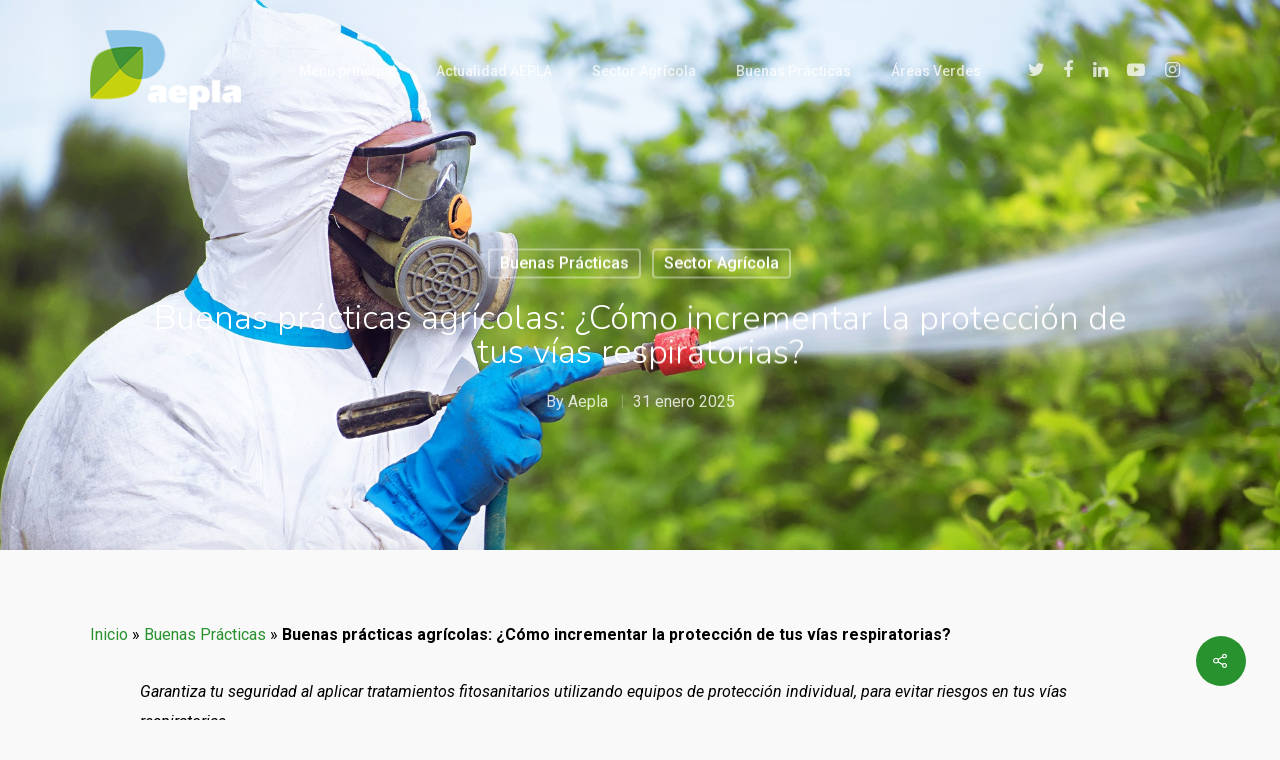

--- FILE ---
content_type: text/html; charset=UTF-8
request_url: https://blog.aepla.es/equipos-de-proteccion-individual-epis-aspectos-clave-para-la-proteccion-de-tus-vias-respiratorias/
body_size: 14081
content:
<!DOCTYPE html>

<html lang="es" class="no-js">
<head>
	
	<meta charset="UTF-8">
	
	<meta name="viewport" content="width=device-width, initial-scale=1, maximum-scale=1, user-scalable=0" /><!--||  JM Twitter Cards by jmau111 v12  ||-->
<meta name="twitter:card" content="summary_large_image">
<!-- [(-_-)@ creator: Missing critical option ! @(-_-)] -->
<!-- [(-_-)@ site: Missing critical option ! @(-_-)] -->
<meta name="twitter:title" content="Buenas prácticas agrícolas: ¿Cómo incrementar la protección de tus vías respiratorias?">
<meta name="twitter:description" content="Garantiza tu seguridad al aplicar tratamientos fitosanitarios utilizando equipos de protección individual, para evitar riesgos en tus vías respiratorias.La aplicación de productos y tratami">
<meta name="twitter:image" content="https://blog.aepla.es/wp-content/uploads/2021/09/equipos-de-proteccion-individual-vias-respiratorias-aepla_redes.jpeg">
<meta name="twitter:image:alt" content="equipos de protección individual EPIs vías respiratorias seguridad aplicación tratamientos fitosanitarios sanidad vegetal agricultura aepla">
<!--||  /JM Twitter Cards by jmau111 v12  ||-->
<meta name='robots' content='index, follow, max-image-preview:large, max-snippet:-1, max-video-preview:-1' />

	<!-- This site is optimized with the Yoast SEO plugin v20.12 - https://yoast.com/wordpress/plugins/seo/ -->
	<title>Equipos de Protección Individual: Vías respiratorias - Blog Aepla</title>
	<meta name="description" content="Garantiza tu seguridad al aplicar fitosanitarios utilizando equipos de protección individual, para evitar riesgos en tus vías respiratorias." />
	<link rel="canonical" href="https://blog.aepla.es/equipos-de-proteccion-individual-epis-aspectos-clave-para-la-proteccion-de-tus-vias-respiratorias/" />
	<meta property="og:locale" content="es_ES" />
	<meta property="og:type" content="article" />
	<meta property="og:title" content="Equipos de Protección Individual: Vías respiratorias" />
	<meta property="og:description" content="Garantiza tu seguridad al aplicar tratamientos fitosanitarios utilizando equipos de protección individual, para evitar riesgos en tus vías respiratorias." />
	<meta property="og:url" content="https://blog.aepla.es/equipos-de-proteccion-individual-epis-aspectos-clave-para-la-proteccion-de-tus-vias-respiratorias/" />
	<meta property="og:site_name" content="Blog Aepla" />
	<meta property="article:published_time" content="2025-01-31T08:02:40+00:00" />
	<meta property="article:modified_time" content="2025-01-31T14:23:09+00:00" />
	<meta property="og:image" content="https://blog.aepla.es/wp-content/uploads/2021/09/equipos-de-proteccion-individual-vias-respiratorias-aepla_redes.jpeg" />
	<meta property="og:image:width" content="1200" />
	<meta property="og:image:height" content="628" />
	<meta property="og:image:type" content="image/jpeg" />
	<meta name="author" content="Aepla" />
	<meta name="twitter:card" content="summary_large_image" />
	<meta name="twitter:title" content="Equipos de Protección Individual: Vías respiratorias" />
	<meta name="twitter:description" content="Garantiza tu seguridad al aplicar tratamientos fitosanitarios utilizando equipos de protección individual, para evitar riesgos en tus vías respiratorias." />
	<meta name="twitter:image" content="https://blog.aepla.es/wp-content/uploads/2021/09/equipos-de-proteccion-individual-vias-respiratorias-aepla_redes.jpeg" />
	<meta name="twitter:label1" content="Escrito por" />
	<meta name="twitter:data1" content="Aepla" />
	<meta name="twitter:label2" content="Tiempo de lectura" />
	<meta name="twitter:data2" content="3 minutos" />
	<script type="application/ld+json" class="yoast-schema-graph">{"@context":"https://schema.org","@graph":[{"@type":"WebPage","@id":"https://blog.aepla.es/equipos-de-proteccion-individual-epis-aspectos-clave-para-la-proteccion-de-tus-vias-respiratorias/","url":"https://blog.aepla.es/equipos-de-proteccion-individual-epis-aspectos-clave-para-la-proteccion-de-tus-vias-respiratorias/","name":"Equipos de Protección Individual: Vías respiratorias - Blog Aepla","isPartOf":{"@id":"https://blog.aepla.es/#website"},"primaryImageOfPage":{"@id":"https://blog.aepla.es/equipos-de-proteccion-individual-epis-aspectos-clave-para-la-proteccion-de-tus-vias-respiratorias/#primaryimage"},"image":{"@id":"https://blog.aepla.es/equipos-de-proteccion-individual-epis-aspectos-clave-para-la-proteccion-de-tus-vias-respiratorias/#primaryimage"},"thumbnailUrl":"https://blog.aepla.es/wp-content/uploads/2021/09/equipos-de-proteccion-individual-vias-respiratorias-aepla_dest.jpg","datePublished":"2025-01-31T08:02:40+00:00","dateModified":"2025-01-31T14:23:09+00:00","author":{"@id":"https://blog.aepla.es/#/schema/person/f3a19854ab6a6bc119125b3401adda3f"},"description":"Garantiza tu seguridad al aplicar fitosanitarios utilizando equipos de protección individual, para evitar riesgos en tus vías respiratorias.","breadcrumb":{"@id":"https://blog.aepla.es/equipos-de-proteccion-individual-epis-aspectos-clave-para-la-proteccion-de-tus-vias-respiratorias/#breadcrumb"},"inLanguage":"es","potentialAction":[{"@type":"ReadAction","target":["https://blog.aepla.es/equipos-de-proteccion-individual-epis-aspectos-clave-para-la-proteccion-de-tus-vias-respiratorias/"]}]},{"@type":"ImageObject","inLanguage":"es","@id":"https://blog.aepla.es/equipos-de-proteccion-individual-epis-aspectos-clave-para-la-proteccion-de-tus-vias-respiratorias/#primaryimage","url":"https://blog.aepla.es/wp-content/uploads/2021/09/equipos-de-proteccion-individual-vias-respiratorias-aepla_dest.jpg","contentUrl":"https://blog.aepla.es/wp-content/uploads/2021/09/equipos-de-proteccion-individual-vias-respiratorias-aepla_dest.jpg","width":1000,"height":666,"caption":"equipos de protección individual EPIs vías respiratorias seguridad aplicación tratamientos fitosanitarios sanidad vegetal agricultura aepla"},{"@type":"BreadcrumbList","@id":"https://blog.aepla.es/equipos-de-proteccion-individual-epis-aspectos-clave-para-la-proteccion-de-tus-vias-respiratorias/#breadcrumb","itemListElement":[{"@type":"ListItem","position":1,"name":"Inicio","item":"https://blog.aepla.es/"},{"@type":"ListItem","position":2,"name":"Buenas Prácticas","item":"https://blog.aepla.es/buenas-practicas/"},{"@type":"ListItem","position":3,"name":"Buenas prácticas agrícolas: ¿Cómo incrementar la protección de tus vías respiratorias?"}]},{"@type":"WebSite","@id":"https://blog.aepla.es/#website","url":"https://blog.aepla.es/","name":"Blog Aepla","description":"Otro sitio realizado con WordPress","potentialAction":[{"@type":"SearchAction","target":{"@type":"EntryPoint","urlTemplate":"https://blog.aepla.es/?s={search_term_string}"},"query-input":"required name=search_term_string"}],"inLanguage":"es"},{"@type":"Person","@id":"https://blog.aepla.es/#/schema/person/f3a19854ab6a6bc119125b3401adda3f","name":"Aepla","image":{"@type":"ImageObject","inLanguage":"es","@id":"https://blog.aepla.es/#/schema/person/image/","url":"https://blog.aepla.es/wp-content/uploads/2020/09/logo-aepla-150x84.png","contentUrl":"https://blog.aepla.es/wp-content/uploads/2020/09/logo-aepla-150x84.png","caption":"Aepla"},"url":"https://blog.aepla.es/author/aepla/"}]}</script>
	<!-- / Yoast SEO plugin. -->


<link rel='dns-prefetch' href='//fonts.googleapis.com' />
<link rel="alternate" type="application/rss+xml" title="Blog Aepla &raquo; Feed" href="https://blog.aepla.es/feed/" />
<link rel="alternate" type="application/rss+xml" title="Blog Aepla &raquo; Feed de los comentarios" href="https://blog.aepla.es/comments/feed/" />
<script type="6e0634f8e38dd4552bbfb952-text/javascript">
window._wpemojiSettings = {"baseUrl":"https:\/\/s.w.org\/images\/core\/emoji\/14.0.0\/72x72\/","ext":".png","svgUrl":"https:\/\/s.w.org\/images\/core\/emoji\/14.0.0\/svg\/","svgExt":".svg","source":{"concatemoji":"https:\/\/blog.aepla.es\/wp-includes\/js\/wp-emoji-release.min.js?ver=6.1.9"}};
/*! This file is auto-generated */
!function(e,a,t){var n,r,o,i=a.createElement("canvas"),p=i.getContext&&i.getContext("2d");function s(e,t){var a=String.fromCharCode,e=(p.clearRect(0,0,i.width,i.height),p.fillText(a.apply(this,e),0,0),i.toDataURL());return p.clearRect(0,0,i.width,i.height),p.fillText(a.apply(this,t),0,0),e===i.toDataURL()}function c(e){var t=a.createElement("script");t.src=e,t.defer=t.type="text/javascript",a.getElementsByTagName("head")[0].appendChild(t)}for(o=Array("flag","emoji"),t.supports={everything:!0,everythingExceptFlag:!0},r=0;r<o.length;r++)t.supports[o[r]]=function(e){if(p&&p.fillText)switch(p.textBaseline="top",p.font="600 32px Arial",e){case"flag":return s([127987,65039,8205,9895,65039],[127987,65039,8203,9895,65039])?!1:!s([55356,56826,55356,56819],[55356,56826,8203,55356,56819])&&!s([55356,57332,56128,56423,56128,56418,56128,56421,56128,56430,56128,56423,56128,56447],[55356,57332,8203,56128,56423,8203,56128,56418,8203,56128,56421,8203,56128,56430,8203,56128,56423,8203,56128,56447]);case"emoji":return!s([129777,127995,8205,129778,127999],[129777,127995,8203,129778,127999])}return!1}(o[r]),t.supports.everything=t.supports.everything&&t.supports[o[r]],"flag"!==o[r]&&(t.supports.everythingExceptFlag=t.supports.everythingExceptFlag&&t.supports[o[r]]);t.supports.everythingExceptFlag=t.supports.everythingExceptFlag&&!t.supports.flag,t.DOMReady=!1,t.readyCallback=function(){t.DOMReady=!0},t.supports.everything||(n=function(){t.readyCallback()},a.addEventListener?(a.addEventListener("DOMContentLoaded",n,!1),e.addEventListener("load",n,!1)):(e.attachEvent("onload",n),a.attachEvent("onreadystatechange",function(){"complete"===a.readyState&&t.readyCallback()})),(e=t.source||{}).concatemoji?c(e.concatemoji):e.wpemoji&&e.twemoji&&(c(e.twemoji),c(e.wpemoji)))}(window,document,window._wpemojiSettings);
</script>
<style type="text/css">
img.wp-smiley,
img.emoji {
	display: inline !important;
	border: none !important;
	box-shadow: none !important;
	height: 1em !important;
	width: 1em !important;
	margin: 0 0.07em !important;
	vertical-align: -0.1em !important;
	background: none !important;
	padding: 0 !important;
}
</style>
	<link rel='stylesheet' id='wp-block-library-css' href='https://blog.aepla.es/wp-includes/css/dist/block-library/style.min.css?ver=6.1.9' type='text/css' media='all' />
<link rel='stylesheet' id='classic-theme-styles-css' href='https://blog.aepla.es/wp-includes/css/classic-themes.min.css?ver=1' type='text/css' media='all' />
<style id='global-styles-inline-css' type='text/css'>
body{--wp--preset--color--black: #000000;--wp--preset--color--cyan-bluish-gray: #abb8c3;--wp--preset--color--white: #ffffff;--wp--preset--color--pale-pink: #f78da7;--wp--preset--color--vivid-red: #cf2e2e;--wp--preset--color--luminous-vivid-orange: #ff6900;--wp--preset--color--luminous-vivid-amber: #fcb900;--wp--preset--color--light-green-cyan: #7bdcb5;--wp--preset--color--vivid-green-cyan: #00d084;--wp--preset--color--pale-cyan-blue: #8ed1fc;--wp--preset--color--vivid-cyan-blue: #0693e3;--wp--preset--color--vivid-purple: #9b51e0;--wp--preset--gradient--vivid-cyan-blue-to-vivid-purple: linear-gradient(135deg,rgba(6,147,227,1) 0%,rgb(155,81,224) 100%);--wp--preset--gradient--light-green-cyan-to-vivid-green-cyan: linear-gradient(135deg,rgb(122,220,180) 0%,rgb(0,208,130) 100%);--wp--preset--gradient--luminous-vivid-amber-to-luminous-vivid-orange: linear-gradient(135deg,rgba(252,185,0,1) 0%,rgba(255,105,0,1) 100%);--wp--preset--gradient--luminous-vivid-orange-to-vivid-red: linear-gradient(135deg,rgba(255,105,0,1) 0%,rgb(207,46,46) 100%);--wp--preset--gradient--very-light-gray-to-cyan-bluish-gray: linear-gradient(135deg,rgb(238,238,238) 0%,rgb(169,184,195) 100%);--wp--preset--gradient--cool-to-warm-spectrum: linear-gradient(135deg,rgb(74,234,220) 0%,rgb(151,120,209) 20%,rgb(207,42,186) 40%,rgb(238,44,130) 60%,rgb(251,105,98) 80%,rgb(254,248,76) 100%);--wp--preset--gradient--blush-light-purple: linear-gradient(135deg,rgb(255,206,236) 0%,rgb(152,150,240) 100%);--wp--preset--gradient--blush-bordeaux: linear-gradient(135deg,rgb(254,205,165) 0%,rgb(254,45,45) 50%,rgb(107,0,62) 100%);--wp--preset--gradient--luminous-dusk: linear-gradient(135deg,rgb(255,203,112) 0%,rgb(199,81,192) 50%,rgb(65,88,208) 100%);--wp--preset--gradient--pale-ocean: linear-gradient(135deg,rgb(255,245,203) 0%,rgb(182,227,212) 50%,rgb(51,167,181) 100%);--wp--preset--gradient--electric-grass: linear-gradient(135deg,rgb(202,248,128) 0%,rgb(113,206,126) 100%);--wp--preset--gradient--midnight: linear-gradient(135deg,rgb(2,3,129) 0%,rgb(40,116,252) 100%);--wp--preset--duotone--dark-grayscale: url('#wp-duotone-dark-grayscale');--wp--preset--duotone--grayscale: url('#wp-duotone-grayscale');--wp--preset--duotone--purple-yellow: url('#wp-duotone-purple-yellow');--wp--preset--duotone--blue-red: url('#wp-duotone-blue-red');--wp--preset--duotone--midnight: url('#wp-duotone-midnight');--wp--preset--duotone--magenta-yellow: url('#wp-duotone-magenta-yellow');--wp--preset--duotone--purple-green: url('#wp-duotone-purple-green');--wp--preset--duotone--blue-orange: url('#wp-duotone-blue-orange');--wp--preset--font-size--small: 13px;--wp--preset--font-size--medium: 20px;--wp--preset--font-size--large: 36px;--wp--preset--font-size--x-large: 42px;--wp--preset--spacing--20: 0.44rem;--wp--preset--spacing--30: 0.67rem;--wp--preset--spacing--40: 1rem;--wp--preset--spacing--50: 1.5rem;--wp--preset--spacing--60: 2.25rem;--wp--preset--spacing--70: 3.38rem;--wp--preset--spacing--80: 5.06rem;}:where(.is-layout-flex){gap: 0.5em;}body .is-layout-flow > .alignleft{float: left;margin-inline-start: 0;margin-inline-end: 2em;}body .is-layout-flow > .alignright{float: right;margin-inline-start: 2em;margin-inline-end: 0;}body .is-layout-flow > .aligncenter{margin-left: auto !important;margin-right: auto !important;}body .is-layout-constrained > .alignleft{float: left;margin-inline-start: 0;margin-inline-end: 2em;}body .is-layout-constrained > .alignright{float: right;margin-inline-start: 2em;margin-inline-end: 0;}body .is-layout-constrained > .aligncenter{margin-left: auto !important;margin-right: auto !important;}body .is-layout-constrained > :where(:not(.alignleft):not(.alignright):not(.alignfull)){max-width: var(--wp--style--global--content-size);margin-left: auto !important;margin-right: auto !important;}body .is-layout-constrained > .alignwide{max-width: var(--wp--style--global--wide-size);}body .is-layout-flex{display: flex;}body .is-layout-flex{flex-wrap: wrap;align-items: center;}body .is-layout-flex > *{margin: 0;}:where(.wp-block-columns.is-layout-flex){gap: 2em;}.has-black-color{color: var(--wp--preset--color--black) !important;}.has-cyan-bluish-gray-color{color: var(--wp--preset--color--cyan-bluish-gray) !important;}.has-white-color{color: var(--wp--preset--color--white) !important;}.has-pale-pink-color{color: var(--wp--preset--color--pale-pink) !important;}.has-vivid-red-color{color: var(--wp--preset--color--vivid-red) !important;}.has-luminous-vivid-orange-color{color: var(--wp--preset--color--luminous-vivid-orange) !important;}.has-luminous-vivid-amber-color{color: var(--wp--preset--color--luminous-vivid-amber) !important;}.has-light-green-cyan-color{color: var(--wp--preset--color--light-green-cyan) !important;}.has-vivid-green-cyan-color{color: var(--wp--preset--color--vivid-green-cyan) !important;}.has-pale-cyan-blue-color{color: var(--wp--preset--color--pale-cyan-blue) !important;}.has-vivid-cyan-blue-color{color: var(--wp--preset--color--vivid-cyan-blue) !important;}.has-vivid-purple-color{color: var(--wp--preset--color--vivid-purple) !important;}.has-black-background-color{background-color: var(--wp--preset--color--black) !important;}.has-cyan-bluish-gray-background-color{background-color: var(--wp--preset--color--cyan-bluish-gray) !important;}.has-white-background-color{background-color: var(--wp--preset--color--white) !important;}.has-pale-pink-background-color{background-color: var(--wp--preset--color--pale-pink) !important;}.has-vivid-red-background-color{background-color: var(--wp--preset--color--vivid-red) !important;}.has-luminous-vivid-orange-background-color{background-color: var(--wp--preset--color--luminous-vivid-orange) !important;}.has-luminous-vivid-amber-background-color{background-color: var(--wp--preset--color--luminous-vivid-amber) !important;}.has-light-green-cyan-background-color{background-color: var(--wp--preset--color--light-green-cyan) !important;}.has-vivid-green-cyan-background-color{background-color: var(--wp--preset--color--vivid-green-cyan) !important;}.has-pale-cyan-blue-background-color{background-color: var(--wp--preset--color--pale-cyan-blue) !important;}.has-vivid-cyan-blue-background-color{background-color: var(--wp--preset--color--vivid-cyan-blue) !important;}.has-vivid-purple-background-color{background-color: var(--wp--preset--color--vivid-purple) !important;}.has-black-border-color{border-color: var(--wp--preset--color--black) !important;}.has-cyan-bluish-gray-border-color{border-color: var(--wp--preset--color--cyan-bluish-gray) !important;}.has-white-border-color{border-color: var(--wp--preset--color--white) !important;}.has-pale-pink-border-color{border-color: var(--wp--preset--color--pale-pink) !important;}.has-vivid-red-border-color{border-color: var(--wp--preset--color--vivid-red) !important;}.has-luminous-vivid-orange-border-color{border-color: var(--wp--preset--color--luminous-vivid-orange) !important;}.has-luminous-vivid-amber-border-color{border-color: var(--wp--preset--color--luminous-vivid-amber) !important;}.has-light-green-cyan-border-color{border-color: var(--wp--preset--color--light-green-cyan) !important;}.has-vivid-green-cyan-border-color{border-color: var(--wp--preset--color--vivid-green-cyan) !important;}.has-pale-cyan-blue-border-color{border-color: var(--wp--preset--color--pale-cyan-blue) !important;}.has-vivid-cyan-blue-border-color{border-color: var(--wp--preset--color--vivid-cyan-blue) !important;}.has-vivid-purple-border-color{border-color: var(--wp--preset--color--vivid-purple) !important;}.has-vivid-cyan-blue-to-vivid-purple-gradient-background{background: var(--wp--preset--gradient--vivid-cyan-blue-to-vivid-purple) !important;}.has-light-green-cyan-to-vivid-green-cyan-gradient-background{background: var(--wp--preset--gradient--light-green-cyan-to-vivid-green-cyan) !important;}.has-luminous-vivid-amber-to-luminous-vivid-orange-gradient-background{background: var(--wp--preset--gradient--luminous-vivid-amber-to-luminous-vivid-orange) !important;}.has-luminous-vivid-orange-to-vivid-red-gradient-background{background: var(--wp--preset--gradient--luminous-vivid-orange-to-vivid-red) !important;}.has-very-light-gray-to-cyan-bluish-gray-gradient-background{background: var(--wp--preset--gradient--very-light-gray-to-cyan-bluish-gray) !important;}.has-cool-to-warm-spectrum-gradient-background{background: var(--wp--preset--gradient--cool-to-warm-spectrum) !important;}.has-blush-light-purple-gradient-background{background: var(--wp--preset--gradient--blush-light-purple) !important;}.has-blush-bordeaux-gradient-background{background: var(--wp--preset--gradient--blush-bordeaux) !important;}.has-luminous-dusk-gradient-background{background: var(--wp--preset--gradient--luminous-dusk) !important;}.has-pale-ocean-gradient-background{background: var(--wp--preset--gradient--pale-ocean) !important;}.has-electric-grass-gradient-background{background: var(--wp--preset--gradient--electric-grass) !important;}.has-midnight-gradient-background{background: var(--wp--preset--gradient--midnight) !important;}.has-small-font-size{font-size: var(--wp--preset--font-size--small) !important;}.has-medium-font-size{font-size: var(--wp--preset--font-size--medium) !important;}.has-large-font-size{font-size: var(--wp--preset--font-size--large) !important;}.has-x-large-font-size{font-size: var(--wp--preset--font-size--x-large) !important;}
.wp-block-navigation a:where(:not(.wp-element-button)){color: inherit;}
:where(.wp-block-columns.is-layout-flex){gap: 2em;}
.wp-block-pullquote{font-size: 1.5em;line-height: 1.6;}
</style>
<link rel='stylesheet' id='salient-social-css' href='https://blog.aepla.es/wp-content/plugins/salient-social/css/style.css?ver=1.1' type='text/css' media='all' />
<style id='salient-social-inline-css' type='text/css'>

  .sharing-default-minimal .nectar-love.loved,
  body .nectar-social[data-color-override="override"].fixed > a:before, 
  body .nectar-social[data-color-override="override"].fixed .nectar-social-inner a,
  .sharing-default-minimal .nectar-social[data-color-override="override"] .nectar-social-inner a:hover {
    background-color: #27922e;
  }
  .nectar-social.hover .nectar-love.loved,
  .nectar-social.hover > .nectar-love-button a:hover,
  .nectar-social[data-color-override="override"].hover > div a:hover,
  #single-below-header .nectar-social[data-color-override="override"].hover > div a:hover,
  .nectar-social[data-color-override="override"].hover .share-btn:hover,
  .sharing-default-minimal .nectar-social[data-color-override="override"] .nectar-social-inner a {
    border-color: #27922e;
  }
  #single-below-header .nectar-social.hover .nectar-love.loved i,
  #single-below-header .nectar-social.hover[data-color-override="override"] a:hover,
  #single-below-header .nectar-social.hover[data-color-override="override"] a:hover i,
  #single-below-header .nectar-social.hover .nectar-love-button a:hover i,
  .nectar-love:hover i,
  .hover .nectar-love:hover .total_loves,
  .nectar-love.loved i,
  .nectar-social.hover .nectar-love.loved .total_loves,
  .nectar-social.hover .share-btn:hover, 
  .nectar-social[data-color-override="override"].hover .nectar-social-inner a:hover,
  .nectar-social[data-color-override="override"].hover > div:hover span,
  .sharing-default-minimal .nectar-social[data-color-override="override"] .nectar-social-inner a:not(:hover) i,
  .sharing-default-minimal .nectar-social[data-color-override="override"] .nectar-social-inner a:not(:hover) {
    color: #27922e;
  }
</style>
<link rel='stylesheet' id='ppress-frontend-css' href='https://blog.aepla.es/wp-content/plugins/wp-user-avatar/assets/css/frontend.min.css?ver=4.12.0' type='text/css' media='all' />
<link rel='stylesheet' id='ppress-flatpickr-css' href='https://blog.aepla.es/wp-content/plugins/wp-user-avatar/assets/flatpickr/flatpickr.min.css?ver=4.12.0' type='text/css' media='all' />
<link rel='stylesheet' id='ppress-select2-css' href='https://blog.aepla.es/wp-content/plugins/wp-user-avatar/assets/select2/select2.min.css?ver=6.1.9' type='text/css' media='all' />
<link rel='stylesheet' id='font-awesome-css' href='https://blog.aepla.es/wp-content/themes/salient/css/font-awesome.min.css?ver=4.6.4' type='text/css' media='all' />
<link rel='stylesheet' id='salient-grid-system-css' href='https://blog.aepla.es/wp-content/themes/salient/css/grid-system.css?ver=11.0.1' type='text/css' media='all' />
<link rel='stylesheet' id='main-styles-css' href='https://blog.aepla.es/wp-content/themes/salient/css/style.css?ver=11.0.1' type='text/css' media='all' />
<style id='main-styles-inline-css' type='text/css'>
html:not(.page-trans-loaded) { background-color: #ffffff; }
</style>
<link rel='stylesheet' id='nectar-single-styles-css' href='https://blog.aepla.es/wp-content/themes/salient/css/single.css?ver=11.0.1' type='text/css' media='all' />
<link rel='stylesheet' id='magnific-css' href='https://blog.aepla.es/wp-content/themes/salient/css/plugins/magnific.css?ver=8.6.0' type='text/css' media='all' />
<link rel='stylesheet' id='nectar_default_font_open_sans-css' href='https://fonts.googleapis.com/css?family=Open+Sans%3A300%2C400%2C600%2C700&#038;subset=latin%2Clatin-ext' type='text/css' media='all' />
<link rel='stylesheet' id='responsive-css' href='https://blog.aepla.es/wp-content/themes/salient/css/responsive.css?ver=11.0.1' type='text/css' media='all' />
<link rel='stylesheet' id='salient-child-style-css' href='https://blog.aepla.es/wp-content/themes/salient-child/style.css?ver=11.0.1' type='text/css' media='all' />
<link rel='stylesheet' id='skin-ascend-css' href='https://blog.aepla.es/wp-content/themes/salient/css/ascend.css?ver=11.0.1' type='text/css' media='all' />
<!--[if lt IE 9]>
<link rel='stylesheet' id='vc_lte_ie9-css' href='https://blog.aepla.es/wp-content/plugins/js_composer_salient/assets/css/vc_lte_ie9.min.css?ver=6.0.5' type='text/css' media='screen' />
<![endif]-->
<link rel='stylesheet' id='dynamic-css-css' href='https://blog.aepla.es/wp-content/themes/salient/css/salient-dynamic-styles.css?ver=94004' type='text/css' media='all' />
<style id='dynamic-css-inline-css' type='text/css'>
.no-rgba #header-space{display:none;}@media only screen and (max-width:999px){body #header-space[data-header-mobile-fixed="1"]{display:none;}#header-outer[data-mobile-fixed="false"]{position:absolute;}}@media only screen and (max-width:999px){body:not(.nectar-no-flex-height) #header-space[data-secondary-header-display="full"]:not([data-header-mobile-fixed="false"]){display:block!important;margin-bottom:-50px;}#header-space[data-secondary-header-display="full"][data-header-mobile-fixed="false"]{display:none;}}@media only screen and (min-width:1000px){#header-space{display:none;}.nectar-slider-wrap.first-section,.parallax_slider_outer.first-section,.full-width-content.first-section,.parallax_slider_outer.first-section .swiper-slide .content,.nectar-slider-wrap.first-section .swiper-slide .content,#page-header-bg,.nder-page-header,#page-header-wrap,.full-width-section.first-section{margin-top:0!important;}body #page-header-bg,body #page-header-wrap{height:140px;}body #search-outer{z-index:100000;}}@media only screen and (min-width:1000px){#page-header-wrap.fullscreen-header,#page-header-wrap.fullscreen-header #page-header-bg,html:not(.nectar-box-roll-loaded) .nectar-box-roll > #page-header-bg.fullscreen-header,.nectar_fullscreen_zoom_recent_projects,#nectar_fullscreen_rows:not(.afterLoaded) > div{height:100vh;}.wpb_row.vc_row-o-full-height.top-level,.wpb_row.vc_row-o-full-height.top-level > .col.span_12{min-height:100vh;}#page-header-bg[data-alignment-v="middle"] .span_6 .inner-wrap,#page-header-bg[data-alignment-v="top"] .span_6 .inner-wrap{padding-top:110px;}.nectar-slider-wrap[data-fullscreen="true"]:not(.loaded),.nectar-slider-wrap[data-fullscreen="true"]:not(.loaded) .swiper-container{height:calc(100vh + 2px)!important;}.admin-bar .nectar-slider-wrap[data-fullscreen="true"]:not(.loaded),.admin-bar .nectar-slider-wrap[data-fullscreen="true"]:not(.loaded) .swiper-container{height:calc(100vh - 30px)!important;}}@media only screen and (max-width:999px){#page-header-bg[data-alignment-v="middle"]:not(.fullscreen-header) .span_6 .inner-wrap,#page-header-bg[data-alignment-v="top"] .span_6 .inner-wrap{padding-top:49px;}.vc_row.top-level.full-width-section:not(.full-width-ns) > .span_12,#page-header-bg[data-alignment-v="bottom"] .span_6 .inner-wrap{padding-top:24px;}}@media only screen and (max-width:690px){.vc_row.top-level.full-width-section:not(.full-width-ns) > .span_12{padding-top:49px;}.vc_row.top-level.full-width-content .nectar-recent-posts-single_featured .recent-post-container > .inner-wrap{padding-top:24px;}}@media only screen and (max-width:999px){.full-width-ns .nectar-slider-wrap .swiper-slide[data-y-pos="middle"] .content,.full-width-ns .nectar-slider-wrap .swiper-slide[data-y-pos="top"] .content{padding-top:30px;}}.blog_next_prev_buttons .col h3,.full-width-content.blog_next_prev_buttons > .col.span_12.dark h3,.blog_next_prev_buttons span{color:#000000;}
body.category #page-header-bg .span_6 span.subheader {
    display: none !important;
}

.archive .page-header-bg-image:after {
    background: none;
}

.page-id-13 h3.title {
    font-size: 30px !important;
    line-height: 34px !important;
}

.nectar-recent-post-slide .nectar-recent-post-bg:after, .single [data-post-hs="default_minimal"] .page-header-bg-image:after, .archive .page-header-bg-image:after {
    background-color: initial !important;
}
</style>
<link rel='stylesheet' id='redux-google-fonts-salient_redux-css' href='https://fonts.googleapis.com/css?family=Roboto%3A500%2C700%2C400%2C400italic%7CNunito%3A300%2C700%7CDosis%3A300&#038;subset=latin&#038;ver=1601319273' type='text/css' media='all' />
<script type="6e0634f8e38dd4552bbfb952-text/javascript" src='https://blog.aepla.es/wp-includes/js/jquery/jquery.min.js?ver=3.6.1' id='jquery-core-js'></script>
<script type="6e0634f8e38dd4552bbfb952-text/javascript" src='https://blog.aepla.es/wp-includes/js/jquery/jquery-migrate.min.js?ver=3.3.2' id='jquery-migrate-js'></script>
<script type="6e0634f8e38dd4552bbfb952-text/javascript" src='https://blog.aepla.es/wp-content/plugins/wp-user-avatar/assets/flatpickr/flatpickr.min.js?ver=4.12.0' id='ppress-flatpickr-js'></script>
<script type="6e0634f8e38dd4552bbfb952-text/javascript" src='https://blog.aepla.es/wp-content/plugins/wp-user-avatar/assets/select2/select2.min.js?ver=4.12.0' id='ppress-select2-js'></script>
<link rel="https://api.w.org/" href="https://blog.aepla.es/wp-json/" /><link rel="alternate" type="application/json" href="https://blog.aepla.es/wp-json/wp/v2/posts/7955" /><link rel="EditURI" type="application/rsd+xml" title="RSD" href="https://blog.aepla.es/xmlrpc.php?rsd" />
<link rel="wlwmanifest" type="application/wlwmanifest+xml" href="https://blog.aepla.es/wp-includes/wlwmanifest.xml" />
<meta name="generator" content="WordPress 6.1.9" />
<link rel='shortlink' href='https://blog.aepla.es/?p=7955' />
<link rel="alternate" type="application/json+oembed" href="https://blog.aepla.es/wp-json/oembed/1.0/embed?url=https%3A%2F%2Fblog.aepla.es%2Fequipos-de-proteccion-individual-epis-aspectos-clave-para-la-proteccion-de-tus-vias-respiratorias%2F" />
<link rel="alternate" type="text/xml+oembed" href="https://blog.aepla.es/wp-json/oembed/1.0/embed?url=https%3A%2F%2Fblog.aepla.es%2Fequipos-de-proteccion-individual-epis-aspectos-clave-para-la-proteccion-de-tus-vias-respiratorias%2F&#038;format=xml" />
<script type="6e0634f8e38dd4552bbfb952-text/javascript"> var root = document.getElementsByTagName( "html" )[0]; root.setAttribute( "class", "js" ); </script><style type="text/css">.recentcomments a{display:inline !important;padding:0 !important;margin:0 !important;}</style><meta name="generator" content="Powered by WPBakery Page Builder - drag and drop page builder for WordPress."/>
<link rel="icon" href="https://blog.aepla.es/wp-content/uploads/2020/09/cropped-favicon-32x32.png" sizes="32x32" />
<link rel="icon" href="https://blog.aepla.es/wp-content/uploads/2020/09/cropped-favicon-192x192.png" sizes="192x192" />
<link rel="apple-touch-icon" href="https://blog.aepla.es/wp-content/uploads/2020/09/cropped-favicon-180x180.png" />
<meta name="msapplication-TileImage" content="https://blog.aepla.es/wp-content/uploads/2020/09/cropped-favicon-270x270.png" />
<noscript><style> .wpb_animate_when_almost_visible { opacity: 1; }</style></noscript>	
</head>


<body class="post-template-default single single-post postid-7955 single-format-standard ascend wpb-js-composer js-comp-ver-6.0.5 vc_responsive" data-footer-reveal="1" data-footer-reveal-shadow="large_2" data-header-format="centered-menu" data-body-border="off" data-boxed-style="" data-header-breakpoint="1000" data-dropdown-style="minimal" data-cae="easeOutQuart" data-cad="700" data-megamenu-width="full-width" data-aie="zoom-out" data-ls="magnific" data-apte="center_mask_reveal" data-hhun="1" data-fancy-form-rcs="default" data-form-style="minimal" data-form-submit="regular" data-is="minimal" data-button-style="slightly_rounded_shadow" data-user-account-button="false" data-flex-cols="true" data-col-gap="default" data-header-inherit-rc="false" data-header-search="false" data-animated-anchors="true" data-ajax-transitions="true" data-full-width-header="false" data-slide-out-widget-area="true" data-slide-out-widget-area-style="slide-out-from-right" data-user-set-ocm="off" data-loading-animation="none" data-bg-header="true" data-responsive="1" data-ext-responsive="true" data-header-resize="0" data-header-color="light" data-cart="false" data-remove-m-parallax="" data-remove-m-video-bgs="" data-force-header-trans-color="light" data-smooth-scrolling="0" data-permanent-transparent="false" >
	
	<script type="6e0634f8e38dd4552bbfb952-text/javascript"> if(navigator.userAgent.match(/(Android|iPod|iPhone|iPad|BlackBerry|IEMobile|Opera Mini)/)) { document.body.className += " using-mobile-browser "; } </script><div id="ajax-loading-screen" data-disable-mobile="1" data-disable-fade-on-click="0" data-effect="center_mask_reveal" data-method="standard"><span class="mask-top"></span><span class="mask-right"></span><span class="mask-bottom"></span><span class="mask-left"></span></div>	
	<div id="header-space"  data-header-mobile-fixed='1'></div> 
	
		
	<div id="header-outer" data-has-menu="true" data-has-buttons="no" data-using-pr-menu="false" data-mobile-fixed="1" data-ptnm="false" data-lhe="animated_underline" data-user-set-bg="#ffffff" data-format="centered-menu" data-permanent-transparent="false" data-megamenu-rt="1" data-remove-fixed="0" data-header-resize="0" data-cart="false" data-transparency-option="" data-box-shadow="none" data-shrink-num="6" data-using-secondary="0" data-using-logo="1" data-logo-height="80" data-m-logo-height="24" data-padding="30" data-full-width="false" data-condense="false" data-transparent-header="true" data-transparent-shadow-helper="false" data-remove-border="true" class="transparent">
		
		
<header id="top">
	<div class="container">
		<div class="row">
			<div class="col span_3">
				<a id="logo" href="http://aepla.es/" data-supplied-ml-starting-dark="false" data-supplied-ml-starting="false" data-supplied-ml="false" >
					<img class="stnd default-logo" alt="Blog Aepla" src="https://blog.aepla.es/wp-content/uploads/2020/09/logo-aepla.png" srcset="https://blog.aepla.es/wp-content/uploads/2020/09/logo-aepla.png 1x, https://blog.aepla.es/wp-content/uploads/2020/09/logo-aepla.png 2x" /><img class="starting-logo default-logo"  alt="Blog Aepla" src="https://blog.aepla.es/wp-content/uploads/2020/09/LogoAepla.png" srcset="https://blog.aepla.es/wp-content/uploads/2020/09/LogoAepla.png 1x, https://blog.aepla.es/wp-content/uploads/2020/09/LogoAepla.png 2x" /><img class="starting-logo dark-version default-logo"  alt="Blog Aepla" src="https://blog.aepla.es/wp-content/uploads/2020/02/logo-1.png" srcset="https://blog.aepla.es/wp-content/uploads/2020/02/logo-1.png 1x, https://blog.aepla.es/wp-content/uploads/2020/02/logo-1.png 2x" /> 
				</a>
				
							</div><!--/span_3-->
			
			<div class="col span_9 col_last">
									<div class="slide-out-widget-area-toggle mobile-icon slide-out-from-right" data-icon-animation="simple-transform">
						<div> <a href="#sidewidgetarea" aria-label="Navigation Menu" aria-expanded="false" class="closed">
							<span aria-hidden="true"> <i class="lines-button x2"> <i class="lines"></i> </i> </span>
						</a></div> 
					</div>
								
									
					<nav>
						
						<ul class="sf-menu">	
							<li id="menu-item-7303" class="menu-item menu-item-type-post_type menu-item-object-page menu-item-home menu-item-7303"><a href="https://blog.aepla.es/">Menú principal</a></li>
<li id="menu-item-6229" class="menu-item menu-item-type-taxonomy menu-item-object-category menu-item-6229"><a href="https://blog.aepla.es/actualidad-aepla/">Actualidad AEPLA</a></li>
<li id="menu-item-6231" class="menu-item menu-item-type-taxonomy menu-item-object-category current-post-ancestor current-menu-parent current-post-parent menu-item-6231"><a href="https://blog.aepla.es/sector-agricola/">Sector Agrícola</a></li>
<li id="menu-item-6230" class="menu-item menu-item-type-taxonomy menu-item-object-category current-post-ancestor current-menu-parent current-post-parent menu-item-6230"><a href="https://blog.aepla.es/buenas-practicas/">Buenas Prácticas</a></li>
<li id="menu-item-7398" class="menu-item menu-item-type-taxonomy menu-item-object-category menu-item-7398"><a href="https://blog.aepla.es/areas-verdes/">Áreas Verdes</a></li>
						</ul>
						

													<ul class="buttons sf-menu" data-user-set-ocm="off">
								
								<li id="social-in-menu" class="button_social_group"><a target="_blank" href="https://twitter.com/aepla_asoc"><i class="fa fa-twitter"></i> </a><a target="_blank" href="https://www.facebook.com/aeplaasoc/"><i class="fa fa-facebook"></i> </a><a target="_blank" href="https://www.linkedin.com/in/aepla-sanidad-vegetal-5a6580b4/"><i class="fa fa-linkedin"></i> </a><a target="_blank" href="https://www.youtube.com/channel/UC1QWz23agnsCS58rfCOvoLA"><i class="fa fa-youtube-play"></i> </a><a target="_blank" href="https://www.instagram.com/aepla_asoc/"><i class="fa fa-instagram"></i> </a></li>								
							</ul>
												
					</nav>
					
					<div class="logo-spacing" data-using-image="true"><img class="hidden-logo" alt="Blog Aepla" src="https://blog.aepla.es/wp-content/uploads/2020/09/logo-aepla.png" /></div>					
				</div><!--/span_9-->
				
								
			</div><!--/row-->
					</div><!--/container-->
	</header>
		
	</div>
	
	
<div id="search-outer" class="nectar">
	<div id="search">
		<div class="container">
			 <div id="search-box">
				 <div class="inner-wrap">
					 <div class="col span_12">
						  <form role="search" action="https://blog.aepla.es/" method="GET">
															<input type="text" name="s"  value="Start Typing..." data-placeholder="Start Typing..." />
															
						<span><i>Press enter to begin your search</i></span>						</form>
					</div><!--/span_12-->
				</div><!--/inner-wrap-->
			 </div><!--/search-box-->
			 <div id="close"><a href="#">
				<span class="icon-salient-x" aria-hidden="true"></span>				 </a></div>
		 </div><!--/container-->
	</div><!--/search-->
</div><!--/search-outer-->
	
	<div id="ajax-content-wrap">
		
		<div id="page-header-wrap" data-animate-in-effect="zoom-out" data-midnight="light" class="" style="height: 550px;"><div id="page-header-bg" class=" hentry" data-post-hs="default_minimal" data-padding-amt="normal" data-animate-in-effect="zoom-out" data-midnight="light" data-text-effect="" data-bg-pos="top" data-alignment="left" data-alignment-v="middle" data-parallax="0" data-height="550"  style="background-color: #000; height:550px;">					<div class="page-header-bg-image-wrap" id="nectar-page-header-p-wrap" data-parallax-speed="medium">
						<div class="page-header-bg-image" style="background-image: url(https://blog.aepla.es/wp-content/uploads/2021/09/equipos-de-proteccion-individual-vias-respiratorias-aepla.jpeg);"></div>
					</div> 				
				<div class="container"><img class="hidden-social-img" src="https://blog.aepla.es/wp-content/uploads/2021/09/equipos-de-proteccion-individual-vias-respiratorias-aepla.jpeg" alt="Buenas prácticas agrícolas: ¿Cómo incrementar la protección de tus vías respiratorias?" />					
					<div class="row">
						<div class="col span_6 section-title blog-title" data-remove-post-date="0" data-remove-post-author="0" data-remove-post-comment-number="1">
							<div class="inner-wrap">
								
								<a class="buenas-practicas" href="https://blog.aepla.es/buenas-practicas/" >Buenas Prácticas</a><a class="sector-agricola" href="https://blog.aepla.es/sector-agricola/" >Sector Agrícola</a>								
								<h1 class="entry-title">Buenas prácticas agrícolas: ¿Cómo incrementar la protección de tus vías respiratorias?</h1>
								
																
								
																		
									<div id="single-below-header" data-hide-on-mobile="false">
										<span class="meta-author vcard author"><span class="fn">By <a href="https://blog.aepla.es/author/aepla/" title="Entradas de Aepla" rel="author">Aepla</a></span></span><!--
										-->											<span class="meta-date date updated">31 enero 2025</span>
										<!--
										--><!--
									--><span class="meta-comment-count"><a href="https://blog.aepla.es/equipos-de-proteccion-individual-epis-aspectos-clave-para-la-proteccion-de-tus-vias-respiratorias/#respond"> No Comments</a></span>
															</div><!--/single-below-header-->
												
											</div>
					
				</div><!--/section-title-->
			</div><!--/row-->

						
			
			
			</div>
</div>

</div>

<div class="container-wrap no-sidebar" data-midnight="dark" data-remove-post-date="0" data-remove-post-author="0" data-remove-post-comment-number="1">
	<div class="container main-content">
		
					
		<div class="row">
			
			<p id="breadcrumbs"><span><span><a href="https://blog.aepla.es/">Inicio</a></span> » <span><a href="https://blog.aepla.es/buenas-practicas/">Buenas Prácticas</a></span> » <span class="breadcrumb_last" aria-current="page"><strong>Buenas prácticas agrícolas: ¿Cómo incrementar la protección de tus vías respiratorias?</strong></span></span></p><div class="post-area col  span_12 col_last">
<article id="post-7955" class="post-7955 post type-post status-publish format-standard has-post-thumbnail category-buenas-practicas category-sector-agricola tag-agricultura tag-aplicacion tag-buenas-practicas-agricolas tag-gestion-integrada-de-plagas tag-prevencion tag-productos-fitosanitarios tag-sanidad-vegetal">
  
  <div class="inner-wrap">

		<div class="post-content" data-hide-featured-media="1">
      
        <div class="content-inner"><p><strong><em>Garantiza tu seguridad al aplicar tratamientos fitosanitarios utilizando equipos de protección individual, para evitar riesgos en tus vías respiratorias.</em></strong></p>
<p><span id="more-7955"></span></p>
<p>La <strong>aplicación de productos y tratamientos fitosanitarios</strong> en tus cultivos es una práctica sumamente recomendable, y en muchas ocasiones indispensable, para contribuir a su protección y sanidad vegetal, ya que están especialmente homologados para ejercer su función como mecanismo de defensa frente a la presencia y proliferación de aquellas plagas, enfermedades y malas hierbas que puedan afectar negativamente a su crecimiento y desarrollo óptimo.</p>
<p>No obstante, al igual que ocurre con los medicamentos contemplados para su uso humano, es preciso tomar una serie de <strong>precauciones y medidas preventivas</strong>, especialmente durante su manipulación y aplicación, con el fin de evitar que se pueda producir un contacto accidental que desemboque en efectos adversos para nuestro organismo.</p>
<p>En este sentido, en todas nuestras publicaciones resaltamos la extraordinaria importancia de que la adquisición y uso de este tipo de productos sea realizada, exclusivamente, por aquellas personas que cuentan con la <strong>capacitación acreditada</strong> necesaria para la aplicación de productos fitosanitarios, así como la necesidad de respetar escrupulosamente las <strong>recomendaciones aportadas por el fabricante</strong>.</p>
<p>Asimismo, más allá de estos consejos, y de aquellos aspectos mostrados en publicaciones anteriores, en relación a tu <a href="https://blog.aepla.es/equipos-de-proteccion-individual-proteccion-corporal/" target="_blank" rel="noopener">protección corporal</a> y, de forma concreta, asociados a una adecuada <a href="https://blog.aepla.es/equipos-de-proteccion-individual-manos/" target="_blank" rel="noopener">protección de tus manos</a>, también será preciso que pongas en marcha todas las medidas a tu alcance para garantizar una <strong>protección total de tus vías respiratorias</strong>, con especial atención a las que te mostramos a continuación:</p>
<ul>
<li>Antes de comenzar con la manipulación y aplicación del tratamiento fitosanitarios elegido, será preciso proceder a la <strong>utilización de una mascarilla de protección homologada</strong>, con el fin de evitar la posible entrada de partículas de polvo, vapor o gas en tus vías respiratorias, a través de tu nariz o tu boca.</li>
</ul>
<ul>
<li>Por este motivo, será igualmente importante que la <strong>colocación de este tipo de equipos de protección individual sea realizada de forma correcta</strong>, ya que en caso contrario no generará la protección deseada y, al mismo tiempo, provocará un efecto de ‘falsa seguridad’.</li>
</ul>
<ul>
<li>Del mismo modo, si se percibe la presencia de <strong>cualquier daño o desperfecto</strong> en la mascarilla o sistema análogo de protección individual utilizado, procede a su <strong>inmediata sustitución</strong>.</li>
</ul>
<ul>
<li>Consulta en el envase del producto la <strong>posible necesidad de utilizar mascarillas con filtro específico</strong>, dirigido a depurar las posibles partículas presentes en el aire antes de que este sea inhalado desde el interior de la mascarilla.</li>
</ul>
<ul>
<li>Para finalizar, solo nos queda recordarte la importancia de que tengas presente que este tipo de protección individual debe ser de <strong>uso exclusivamente personal</strong>, y que deberás proceder a su limpieza exhaustiva, revisión o sustitución una vez finalizado el proceso de aplicación.</li>
</ul>
<p>&nbsp;</p>
</div>        
      </div><!--/post-content-->
      
    </div><!--/inner-wrap-->
    
</article>
		</div><!--/post-area-->
			
							
		</div><!--/row-->

		<div class="row">

						 
			 <div data-post-header-style="default_minimal" class="blog_next_prev_buttons wpb_row vc_row-fluid full-width-content standard_section" data-style="fullwidth_next_prev" data-midnight="light">
				 
				 <ul class="controls"><li class="previous-post "><div class="post-bg-img" style="background-image: url(https://blog.aepla.es/wp-content/uploads/2021/09/equipos-de-proteccion-individual-ojos-aepla.jpeg);"></div><a href="https://blog.aepla.es/equipos-de-proteccion-individual-ocular/"></a><h3><span>Previous Post</span><span class="text">Buenas prácticas agrícolas: ¿Qué debes hacer para garantizar tu protección ocular?
						 <svg class="next-arrow" xmlns="http://www.w3.org/2000/svg" xmlns:xlink="http://www.w3.org/1999/xlink" viewBox="0 0 39 12"><line class="top" x1="23" y1="-0.5" x2="29.5" y2="6.5" stroke="#ffffff;"></line><line class="bottom" x1="23" y1="12.5" x2="29.5" y2="5.5" stroke="#ffffff;"></line></svg><span class="line"></span></span></h3></li><li class="next-post "><div class="post-bg-img" style="background-image: url(https://blog.aepla.es/wp-content/uploads/2021/09/equipos-de-proteccion-individual-manos-aepla.jpeg);"></div><a href="https://blog.aepla.es/equipos-de-proteccion-individual-manos/"></a><h3><span>Next Post</span><span class="text">Buenas prácticas agrícolas: Toma medidas para garantizar la protección de tus manos
						 <svg class="next-arrow" xmlns="http://www.w3.org/2000/svg" xmlns:xlink="http://www.w3.org/1999/xlink" viewBox="0 0 39 12"><line class="top" x1="23" y1="-0.5" x2="29.5" y2="6.5" stroke="#ffffff;"></line><line class="bottom" x1="23" y1="12.5" x2="29.5" y2="5.5" stroke="#ffffff;"></line></svg><span class="line"></span></span></h3></li></ul>
			 </div>
			 
			 
<div id="author-bio" data-midnight="dark" class="full-width-section   ">
  
	<div class="span_12">
	<img data-del="avatar" alt="Aepla" src='https://blog.aepla.es/wp-content/uploads/2020/09/logo-aepla-150x84.png' class='avatar pp-user-avatar avatar-80 photo ' height='80' width='80'/>	<div id="author-info">
	  <h3><span><i>Author</i></span> Aepla</h3>
	  <p></p>
	</div>
	<a href="https://blog.aepla.es/author/aepla/" data-hover-text-color-override="#fff" data-hover-color-override="false" data-color-override="#000000" class="nectar-button see-through-2 large">More posts by Aepla </a>	<div class="clear"></div>
	
  </div><!--/span_12-->
	
</div><!--/author-bio-->

			<div class="comments-section" data-author-bio="true">
				
<div class="comment-wrap full-width-section custom-skip" data-midnight="dark" data-comments-open="false">


			<!-- If comments are closed. -->
		<!--<p class="nocomments">Comments are closed.</p>-->

	


</div>			</div>   

		</div>

	</div><!--/container-->

</div><!--/container-wrap-->

<div class="nectar-social fixed" data-position="" data-color-override="override"><a href="#"><i class="icon-default-style steadysets-icon-share"></i></a><div class="nectar-social-inner"><a class='facebook-share nectar-sharing' href='#' title='Share this'> <i class='fa fa-facebook'></i> <span class='social-text'>Share</span> </a><a class='twitter-share nectar-sharing' href='#' title='Tweet this'> <i class='fa fa-twitter'></i> <span class='social-text'>Tweet</span> </a><a class='linkedin-share nectar-sharing' href='#' title='Share this'> <i class='fa fa-linkedin'></i> <span class='social-text'>Share</span> </a><a class='pinterest-share nectar-sharing' href='#' title='Pin this'> <i class='fa fa-pinterest'></i> <span class='social-text'>Pin</span> </a></div></div>
<div id="footer-outer" data-cols="5" data-custom-color="true" data-disable-copyright="true" data-matching-section-color="false" data-copyright-line="false" data-using-bg-img="false" data-bg-img-overlay="0.8" data-full-width="false" data-using-widget-area="true" data-link-hover="default">
	
		
	<div id="footer-widgets" data-has-widgets="true" data-cols="5">
		
		<div class="container">
			
						
			<div class="row">
				
								
				<div class="col span_3">
					<!-- Footer widget area 1 -->
					<div id="text-2" class="widget widget_text">			<div class="textwidget"><img src="/wp-content/uploads/2020/02/logo-pie.png" alt="Aepla" /> <br/>
Copyright © 2020 Aepla. <br/>
Todos los derechos reservados.</div>
		</div>					</div><!--/span_3-->
					
											
						<div class="col span_3">
							<!-- Footer widget area 2 -->
							<div id="nav_menu-1" class="widget widget_nav_menu"><div class="menu-legales-container"><ul id="menu-legales" class="menu"><li id="menu-item-6239" class="menu-item menu-item-type-post_type menu-item-object-page menu-item-6239"><a href="https://blog.aepla.es/politica-de-cookies/">Política de cookies</a></li>
<li id="menu-item-6240" class="menu-item menu-item-type-post_type menu-item-object-page menu-item-6240"><a href="https://blog.aepla.es/aviso-legal/">Aviso Legal</a></li>
</ul></div></div>								
							</div><!--/span_3-->
							
												
						
													<div class="col span_3">
								<!-- Footer widget area 3 -->
								<div id="categories-4" class="widget widget_categories"><h4>Categories</h4>
			<ul>
					<li class="cat-item cat-item-30"><a href="https://blog.aepla.es/actualidad-aepla/">Actualidad AEPLA</a>
</li>
	<li class="cat-item cat-item-64"><a href="https://blog.aepla.es/areas-verdes/">Áreas Verdes</a>
</li>
	<li class="cat-item cat-item-32"><a href="https://blog.aepla.es/buenas-practicas/">Buenas Prácticas</a>
</li>
	<li class="cat-item cat-item-31"><a href="https://blog.aepla.es/sector-agricola/">Sector Agrícola</a>
</li>
			</ul>

			</div>									
								</div><!--/span_3-->
														
															<div class="col span_3">
									<!-- Footer widget area 4 -->
									
		<div id="recent-posts-4" class="widget widget_recent_entries">
		<h4>Recent Posts</h4>
		<ul>
											<li>
					<a href="https://blog.aepla.es/alimentacion-segura-saludable-sostenible/">Recomendaciones a tener en cuenta para el desarrollo de una alimentación segura, saludable y sostenible</a>
									</li>
											<li>
					<a href="https://blog.aepla.es/buenas-practicas-siembra-directa/">Buenas prácticas agrícolas: Beneficios clave de la siembra directa</a>
									</li>
											<li>
					<a href="https://blog.aepla.es/buenas-practicas-cubiertas-vegetales/">Buenas prácticas agrícolas: ¿Qué puede aportar a tu parcela la preparación de cubiertas vegetales?</a>
									</li>
											<li>
					<a href="https://blog.aepla.es/buenas-practicas-agricultura-de-conservacion/">Buenas prácticas agrícolas: ¿Qué beneficios aporta la agricultura de conservación?</a>
									</li>
											<li>
					<a href="https://blog.aepla.es/prevenir-plagas-en-tu-jardin-invierno/">Consejos básicos para reducir el riesgo de aparición de plagas en tu jardín en invierno</a>
									</li>
					</ul>

		</div>										
									</div><!--/span_3-->
																
							</div><!--/row-->
							
														
						</div><!--/container-->
						
					</div><!--/footer-widgets-->
					
						
</div><!--/footer-outer-->

	
	<div id="slide-out-widget-area-bg" class="slide-out-from-right dark">
				</div>
		
		<div id="slide-out-widget-area" class="slide-out-from-right" data-dropdown-func="separate-dropdown-parent-link" data-back-txt="Back">
			
						
			<div class="inner" data-prepend-menu-mobile="false">
				
				<a class="slide_out_area_close" href="#">
					<span class="icon-salient-x icon-default-style"></span>				</a>
				
				
									<div class="off-canvas-menu-container mobile-only">
						
												
						<ul class="menu">
							<li class="menu-item menu-item-type-post_type menu-item-object-page menu-item-home menu-item-7303"><a href="https://blog.aepla.es/">Menú principal</a></li>
<li class="menu-item menu-item-type-taxonomy menu-item-object-category menu-item-6229"><a href="https://blog.aepla.es/actualidad-aepla/">Actualidad AEPLA</a></li>
<li class="menu-item menu-item-type-taxonomy menu-item-object-category current-post-ancestor current-menu-parent current-post-parent menu-item-6231"><a href="https://blog.aepla.es/sector-agricola/">Sector Agrícola</a></li>
<li class="menu-item menu-item-type-taxonomy menu-item-object-category current-post-ancestor current-menu-parent current-post-parent menu-item-6230"><a href="https://blog.aepla.es/buenas-practicas/">Buenas Prácticas</a></li>
<li class="menu-item menu-item-type-taxonomy menu-item-object-category menu-item-7398"><a href="https://blog.aepla.es/areas-verdes/">Áreas Verdes</a></li>
							
						</ul>
						
						<ul class="menu secondary-header-items">
													</ul>
					</div>
										
				</div>
				
				<div class="bottom-meta-wrap"><ul class="off-canvas-social-links mobile-only"><li><a target="_blank" href="https://twitter.com/aepla_asoc"><i class="fa fa-twitter"></i> </a></li><li><a target="_blank" href="https://www.facebook.com/aeplaasoc/"><i class="fa fa-facebook"></i> </a></li><li><a target="_blank" href="https://www.linkedin.com/in/aepla-sanidad-vegetal-5a6580b4/"><i class="fa fa-linkedin"></i> </a></li><li><a target="_blank" href="https://www.youtube.com/channel/UC1QWz23agnsCS58rfCOvoLA"><i class="fa fa-youtube-play"></i> </a></li><li><a target="_blank" href="https://www.instagram.com/aepla_asoc/"><i class="fa fa-instagram"></i> </a></li></ul></div><!--/bottom-meta-wrap-->					
				</div>
			
</div> <!--/ajax-content-wrap-->

	<a id="to-top" class="
	mobile-enabled	"><i class="fa fa-angle-up"></i></a>
	<script type="6e0634f8e38dd4552bbfb952-text/javascript">function loadScript(a){var b=document.getElementsByTagName("head")[0],c=document.createElement("script");c.type="text/javascript",c.src="https://tracker.metricool.com/app/resources/be.js",c.onreadystatechange=a,c.onload=a,b.appendChild(c)}loadScript(function(){beTracker.t({hash:'3e5920a0507fb5f3da5892c03662a3c7'})})</script><script type="6e0634f8e38dd4552bbfb952-text/javascript" id='salient-social-js-extra'>
/* <![CDATA[ */
var nectarLove = {"ajaxurl":"https:\/\/blog.aepla.es\/wp-admin\/admin-ajax.php","postID":"7955","rooturl":"https:\/\/blog.aepla.es","loveNonce":"300162e435"};
/* ]]> */
</script>
<script type="6e0634f8e38dd4552bbfb952-text/javascript" src='https://blog.aepla.es/wp-content/plugins/salient-social/js/salient-social.js?ver=1.1' id='salient-social-js'></script>
<script type="6e0634f8e38dd4552bbfb952-text/javascript" id='ppress-frontend-script-js-extra'>
/* <![CDATA[ */
var pp_ajax_form = {"ajaxurl":"https:\/\/blog.aepla.es\/wp-admin\/admin-ajax.php","confirm_delete":"\u00bfEst\u00e1s seguro?","deleting_text":"Deleting...","deleting_error":"An error occurred. Please try again.","nonce":"ef4cbbf9b6","disable_ajax_form":"false","is_checkout":"0","is_checkout_tax_enabled":"0"};
/* ]]> */
</script>
<script type="6e0634f8e38dd4552bbfb952-text/javascript" src='https://blog.aepla.es/wp-content/plugins/wp-user-avatar/assets/js/frontend.min.js?ver=4.12.0' id='ppress-frontend-script-js'></script>
<script type="6e0634f8e38dd4552bbfb952-text/javascript" src='https://blog.aepla.es/wp-content/themes/salient/js/third-party/jquery.easing.js?ver=1.3' id='jquery-easing-js'></script>
<script type="6e0634f8e38dd4552bbfb952-text/javascript" src='https://blog.aepla.es/wp-content/themes/salient/js/third-party/jquery.mousewheel.js?ver=3.1.13' id='jquery-mousewheel-js'></script>
<script type="6e0634f8e38dd4552bbfb952-text/javascript" src='https://blog.aepla.es/wp-content/themes/salient/js/priority.js?ver=11.0.1' id='nectar_priority-js'></script>
<script type="6e0634f8e38dd4552bbfb952-text/javascript" src='https://blog.aepla.es/wp-content/themes/salient/js/third-party/transit.js?ver=0.9.9' id='nectar-transit-js'></script>
<script type="6e0634f8e38dd4552bbfb952-text/javascript" src='https://blog.aepla.es/wp-content/themes/salient/js/third-party/waypoints.js?ver=4.0.1' id='nectar-waypoints-js'></script>
<script type="6e0634f8e38dd4552bbfb952-text/javascript" src='https://blog.aepla.es/wp-content/themes/salient/js/third-party/modernizr.js?ver=2.6.2' id='modernizer-js'></script>
<script type="6e0634f8e38dd4552bbfb952-text/javascript" src='https://blog.aepla.es/wp-content/themes/salient/js/third-party/imagesLoaded.min.js?ver=4.1.4' id='imagesLoaded-js'></script>
<script type="6e0634f8e38dd4552bbfb952-text/javascript" src='https://blog.aepla.es/wp-content/themes/salient/js/third-party/hoverintent.js?ver=1.9' id='hoverintent-js'></script>
<script type="6e0634f8e38dd4552bbfb952-text/javascript" src='https://blog.aepla.es/wp-content/themes/salient/js/third-party/magnific.js?ver=7.0.1' id='magnific-js'></script>
<script type="6e0634f8e38dd4552bbfb952-text/javascript" src='https://blog.aepla.es/wp-content/themes/salient/js/third-party/superfish.js?ver=1.4.8' id='superfish-js'></script>
<script type="6e0634f8e38dd4552bbfb952-text/javascript" id='nectar-frontend-js-extra'>
/* <![CDATA[ */
var nectarLove = {"ajaxurl":"https:\/\/blog.aepla.es\/wp-admin\/admin-ajax.php","postID":"7955","rooturl":"https:\/\/blog.aepla.es","disqusComments":"false","loveNonce":"300162e435","mapApiKey":""};
/* ]]> */
</script>
<script type="6e0634f8e38dd4552bbfb952-text/javascript" src='https://blog.aepla.es/wp-content/themes/salient/js/init.js?ver=11.0.1' id='nectar-frontend-js'></script>
<script type="6e0634f8e38dd4552bbfb952-text/javascript" src='https://blog.aepla.es/wp-content/plugins/salient-core/js/third-party/touchswipe.min.js?ver=1.0' id='touchswipe-js'></script>
<script src="/cdn-cgi/scripts/7d0fa10a/cloudflare-static/rocket-loader.min.js" data-cf-settings="6e0634f8e38dd4552bbfb952-|49" defer></script></body>
</html>

--- FILE ---
content_type: text/css
request_url: https://blog.aepla.es/wp-content/themes/salient-child/style.css?ver=11.0.1
body_size: -140
content:
/*
Theme Name: Salient Child Theme
Description: This is a custom child theme for Salient
Theme URI:   https://themeforest.net/item/salient-responsive-multipurpose-theme/4363266
Author: ThemeNectar
Author URI:  https://themeforest.net/user/themenectar
Template: salient
Version: 1.0
*/

.page-id-13 h3.title {
    font-size: 30px !important;
    line-height: 34px !important;
}

/* .page-id-13 .excerpt {
    font-size: 14px !important;
} */


